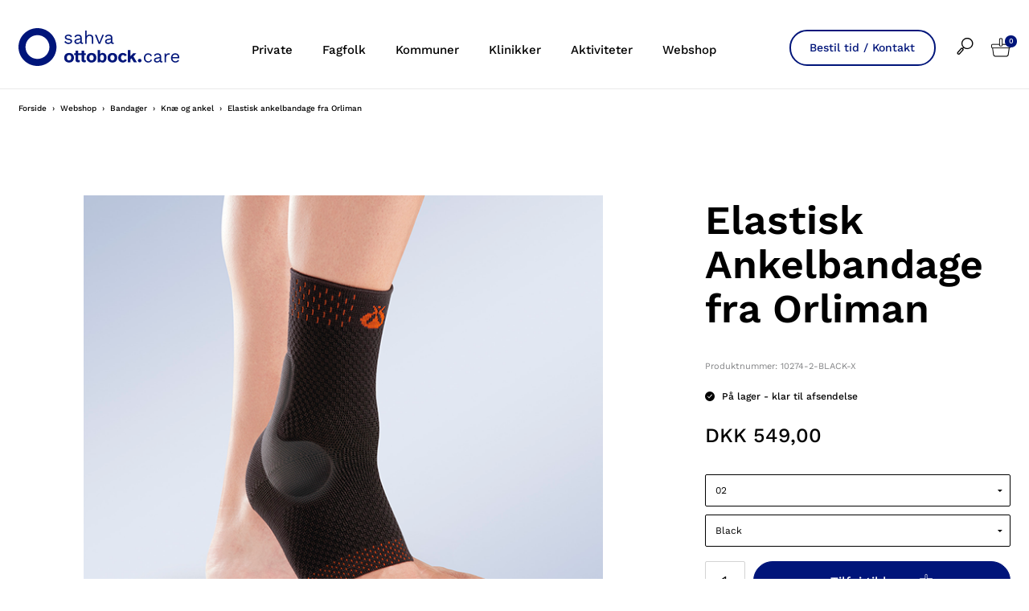

--- FILE ---
content_type: text/css
request_url: https://chat.puzzel.com/Content/Client/css/intelecom-light.css
body_size: 19253
content:
/*! jQuery UI - v1.11.3 - 2015-02-24
* http://jqueryui.com
* Includes: core.css, draggable.css, resizable.css
* Copyright 2015 jQuery Foundation and other contributors; Licensed MIT */
/* 
    This file was automaticly generated on http://jqueryui.com web site.

    We comment all .ui-helper-* classes from this document, because we don't use 'helper':'clone' option and we don't need this classes.
    Also we add  a prefix .intelecomchat  before draggable and resizable classes.
    
    Keep in mind that some customers may override some of them. 

.ui-helper-hidden {
    display: none;
}

.ui-helper-hidden-accessible {
    border: 0;
    clip: rect(0 0 0 0);
    height: 1px;
    margin: -1px;
    overflow: hidden;
    padding: 0;
    position: absolute;
    width: 1px;
}

.ui-helper-reset {
    margin: 0;
    padding: 0;
    border: 0;
    outline: 0;
    line-height: 1.3;
    text-decoration: none;
    font-size: 100%;
    list-style: none;
}

.ui-helper-clearfix:before, .ui-helper-clearfix:after {
    content: "";
    display: table;
    border-collapse: collapse;
}

.ui-helper-clearfix:after {
    clear: both;
}

.ui-helper-clearfix {
    min-height: 0;
}

.ui-helper-zfix {
    width: 100%;
    height: 100%;
    top: 0;
    left: 0;
    position: absolute;
    opacity: 0;
    filter: Alpha(Opacity=0);
}

*/
@import url(https://fonts.googleapis.com/css?family=Open+Sans:300italic,400italic,400,300,600,700);
.ui-front {
  z-index: 100; }

.ui-state-disabled {
  cursor: default !important; }

.ui-icon {
  display: block;
  text-indent: -99999px;
  overflow: hidden;
  background-repeat: no-repeat; }

.ui-widget-overlay {
  position: fixed;
  top: 0;
  left: 0;
  width: 100%;
  height: 100%; }

.ui-draggable-handle {
  -ms-touch-action: none;
  touch-action: none; }

.ui-resizable {
  position: relative; }

.ui-resizable-handle {
  position: absolute;
  font-size: 0.1px;
  display: block;
  -ms-touch-action: none;
  touch-action: none; }

.ui-resizable-disabled .ui-resizable-handle, .ui-resizable-autohide .ui-resizable-handle {
  display: none; }

.ui-resizable-n {
  cursor: n-resize;
  height: 7px;
  width: 100%;
  top: -5px;
  left: 0; }

.ui-resizable-s {
  cursor: s-resize;
  height: 7px;
  width: 100%;
  bottom: -5px;
  left: 0; }

.ui-resizable-e {
  cursor: e-resize;
  width: 7px;
  right: -5px;
  top: 0;
  height: 100%; }

.ui-resizable-w {
  cursor: w-resize;
  width: 7px;
  left: -5px;
  top: 0;
  height: 100%; }

.ui-resizable-se {
  cursor: se-resize;
  width: 12px;
  height: 12px;
  right: 1px;
  bottom: 1px; }

.ui-resizable-sw {
  cursor: sw-resize;
  width: 9px;
  height: 9px;
  left: -5px;
  bottom: -5px; }

.ui-resizable-nw {
  cursor: nw-resize;
  width: 9px;
  height: 9px;
  left: -5px;
  top: -5px; }

.ui-resizable-ne {
  cursor: ne-resize;
  width: 9px;
  height: 9px;
  right: -5px;
  top: -5px; }

[class^="intelecomchaticon-"], [class*=" intelecomchaticon-"] {
  font-family: 'Flaticon';
  font-style: normal;
  font-weight: normal;
  speak: none;
  cursor: pointer;
  display: inline-block;
  text-decoration: inherit;
  width: 1.3em;
  margin-right: .2em;
  text-align: center;
  font-variant: normal;
  text-transform: none;
  line-height: 44px;
  margin-left: .2em;
  font-size: 16px;
  background-repeat: no-repeat;
  background-color: transparent;
  border: 0; }

.intelecomchaticon-cancel {
  content: '';
  height: 17px;
  width: 17px;
  background-image: url([data-uri]); }

.intelecomchaticon-minus {
  content: '';
  width: 17px;
  height: 17px;
  background-image: url([data-uri]);
  background-position: 0 100%; }

.intelecomchaticon-volume-up {
  content: '';
  width: 21px;
  height: 18px;
  background-image: url([data-uri]); }

.intelecomchaticon-volume-off {
  content: '';
  width: 21px;
  height: 18px;
  background-image: url([data-uri]); }

.intelecomchaticon-fontsize {
  content: '';
  width: 31px;
  height: 18px;
  background-image: url([data-uri]); }

.intelecomchaticon-fontsize-m {
  -webkit-transform: scaleX(-1);
  transform: scaleX(-1);
  content: '';
  width: 31px;
  height: 18px;
  background-image: url([data-uri]); }

.intelecomchaticon-right {
  content: '';
  width: 22px;
  height: 22px;
  position: relative;
  margin-top: 8px;
  background-image: url([data-uri]); }

.intelecomchaticon-star {
  content: '';
  width: 19px;
  height: 19px;
  background-image: url([data-uri]); }
  .intelecomchaticon-star.active, .intelecomchaticon-star:hover {
    background-position: 0 100%; }

.intelecomchaticon-thumbs-down, .intelecomchaticon-thumbs-down-solid, .intelecomchaticon-thumbs-up, .intelecomchaticon-thumbs-up-solid {
  content: '';
  width: 15px;
  height: 15px;
  opacity: 0.6;
  border-radius: 0 !important; }

.intelecomchaticon-thumbs-up {
  background-image: url([data-uri]); }

.intelecomchaticon-thumbs-up-solid {
  background-image: url([data-uri]); }

.intelecomchaticon-thumbs-down {
  background-image: url([data-uri]); }

.intelecomchaticon-thumbs-down-solid {
  background-image: url([data-uri]); }

@font-face {
  font-family: 'intelecom-icons';
  src: url("../font/intelecom-icons.eot?98960095");
  src: url("../font/intelecom-icons.eot?98960095#iefix") format("embedded-opentype"), url("../font/intelecom-icons.woff?98960095") format("woff"), url("../font/intelecom-icons.ttf?98960095") format("truetype"), url("../font/intelecom-icons.svg?98960095#intelecom-icons") format("svg");
  font-weight: normal;
  font-style: normal; }
[class^="intelecom_icon-"]:before, [class*=" intelecom_icon-"]:before {
  font-family: "intelecom-icons";
  font-style: normal;
  font-weight: normal;
  speak: none;
  display: inline-block;
  text-decoration: inherit;
  width: 1em;
  margin-right: .2em;
  text-align: center;
  /* opacity: .8; */
  /* For safety - reset parent styles, that can break glyph codes*/
  font-variant: normal;
  text-transform: none;
  /* fix buttons height, for twitter bootstrap */
  line-height: 1em;
  /* Animation center compensation - margins should be symmetric */
  /* remove if not needed */
  margin-left: .2em;
  /* you can be more comfortable with increased icons size */
  /* font-size: 120%; */
  /* Font smoothing. That was taken from TWBS */
  -webkit-font-smoothing: antialiased;
  -moz-osx-font-smoothing: grayscale;
  /* Uncomment for 3D effect */
  /* text-shadow: 1px 1px 1px rgba(127, 127, 127, 0.3); */ }

.intelecom_icon-star-empty:before {
  content: '\e802'; }

.intelecom_icon-star:before {
  content: '\e801'; }

.intelecom_icon-ok:before {
  content: '\e800'; }

.intelecom_icon-star, .intelecom_icon-star-empty, .intelecom_icon-ok {
  list-style-type: none;
  display: inline-block;
  width: 19px;
  height: 19px;
  margin: 0 2.5px;
  color: #de2c67;
    /*background-image: url([data-uri]);
    &._active, &:hover {
        background-position: 0 100%;

    }*/
  font-size: 1.3em; }

.intelecomchatheader:after, .intelecomdialog__question:after, .intelecomdialog__answer:after {
  content: "";
  display: table;
  clear: both; }

.intelecomchatheader, .intelecomchatheader__settings-cont, .intelecomchatoverlay__footer, .intelecomcaptcha, .intelecomchat__input, .intelecomdialog, .intelecomdialog__question-text, .intelecomdialog__answer-text, .intelecomfooter, .intelecomtext {
  -webkit-box-sizing: border-box;
  -moz-box-sizing: border-box;
  box-sizing: border-box; }

.intelecomchatinner button {
  font-size: 0.8125em;
  font-family: "Open Sans", sans-serif;
  font-weight: 600;
  letter-spacing: 0.37px;
  text-transform: uppercase;
  border-radius: 3px; }
.intelecomchatinner input, .intelecomchatinner select, .intelecomchatinner textarea {
  font-size: 0.8125em;
  font-family: "Open Sans", sans-serif;
  background: #fff;
  border: 1px solid rgba(0, 0, 0, 0.45);
  box-shadow: inset 0px 1px 0px 0px rgba(0, 0, 0, 0.06);
  border-radius: 3px; }
.intelecomchatinner input[type="radio"] {
  box-shadow: none; }
.intelecomchatinner label {
  font-family: "Open Sans", sans-serif; }

.intelecomchat {
  position: absolute; }

.intelecomchatdialog {
  position: fixed;
  left: 50%;
  top: 40px;
  width: 300px;
  height: 500px;
  overflow: hidden;
  color: rgba(0, 0, 0, 0.75);
  border: 2px solid #fff;
  background: #e6e6e6;
  border-radius: 0;
  z-index: 999999;
  -moz-user-select: none;
  -webkit-user-select: none;
  -ms-user-select: none;
  user-select: none; }

.intelecomchatdialog .ui-resizable-handle {
  z-index: 1000019 !important; }

@media (max-height: 500px) {
  .intelecomchatoverlay__footer {
    display: none !important; }

  .intelecomcaptcha {
    overflow: auto; } }
.intelecomismobile {
  width: auto !important;
  height: auto !important;
  min-height: 50px !important;
  position: fixed !important;
  top: 0 !important;
  left: 0 !important;
  right: 0 !important;
  bottom: 0 !important; }
  .intelecomismobile .intelecomchatoverlay__footer {
    display: none !important; }
  .intelecomismobile .intelecomchatoverlay {
    overflow-y: scrolloverflow-y !important; }

.intelecomchatinner {
  position: relative;
  width: 100%;
  height: 456px;
  /*old browsers*/
  height: calc(100% - 44px); }
  .intelecomchatinner.lte-ie9 {
    height: 100%; }

.intelecomchatheader {
  background: #de2c67;
  padding: 0 5px;
  height: 44px;
  color: #fff;
  font: 300 20px/44px "Open Sans", sans-serif; }

.ui-draggable .intelecomchatheader {
  cursor: move; }

.intelecomchatheader i {
  cursor: pointer; }

.intelecomchatheader__settings {
  position: relative;
  float: left; }

.intelecomchatheader__settings-cont {
  cursor: default;
  display: none;
  position: absolute;
  width: 60px;
  height: 50px;
  z-index: 1000009;
  background: #fff;
  color: rgba(0, 0, 0, 0.75);
  padding: 5px; }
  .intelecomchatheader__settings-cont:before {
    content: '';
    position: absolute;
    top: -5px;
    left: 6px;
    width: 0;
    height: 0;
    border-style: solid;
    border-width: 0 4px 5px 4px;
    border-color: transparent transparent #fff transparent; }

.intelecomchatheader__settings-row {
  border-top: 1px solid #e9ebed;
  margin-bottom: 5px; }
  .intelecomchatheader__settings-row:first-child {
    border-top: 0; }

.intelecomchatheader__actions {
  float: right; }

.intelecomchatoverlay {
  font-size: inherit;
  position: absolute;
  width: 100%;
  height: 100%;
  z-index: 1000019;
  background: #f2f2f2; }

.intelecomcaptchaform {
  padding: 20px; }

.intelecomcaptchaform .intelecomchat__button {
  margin-top: 25px; }

.intelecomenterform {
  padding: 20px; }

.intelecomleaveform {
  padding: 20px; }

.intelecomleaveform .intelecomchat__button {
  margin-top: 25px; }

.intelecomchatoverlay__footer {
  font-family: "Open Sans", sans-serif;
  padding: 20px 0;
  position: absolute;
  bottom: 0;
  width: 100%;
  color: #404040;
  text-align: center;
  border-top: 1px solid #cecece;
  background: #f2f2f2;
  opacity: 0.6; }
  .intelecomchatoverlay__footer .intelecomchatoverlay__footer_logo {
    color: #404040;
    position: relative; }
    .intelecomchatoverlay__footer .intelecomchatoverlay__footer_logo:after {
      content: '';
      width: 50px;
      height: 15px;
      position: absolute;
      right: -54px;
      top: 3px;
      background-image: url("[data-uri]");
      background-size: 50px 15px; }

.intelecomchatoverlay__footer_logo {
  font-size: 13px;
  margin-left: -60px; }

.intelecomcaptcha {
  position: absolute;
  top: 0;
  left: 0;
  right: 0;
  width: 100%;
  bottom: 0;
  background: #f2f2f2;
  color: #404040;
  font: 1em "Open Sans", sans-serif;
  padding: 10px;
  -webkit-backface-visibility: hidden;
  backface-visibility: hidden; }

.intelecomcaptcha__title {
  text-align: center;
  font-weight: 700;
  margin: 0 0 5px; }

.intelecomcaptcha__label {
  font-weight: 400;
  margin: 0 0 5px;
  font-size: 0.8125em;
  display: block;
  text-align: center; }
  .intelecomcaptcha__label span {
    font-weight: 700;
    color: #F15A40; }

.intelecomchat__input {
  color: #4e5f6f;
  width: 100%;
  padding: 6px 8px; }
  .lte-ie9 .intelecomchat__input {
    width: 100%; }
  .intelecomchat__input.intelecomchat__input_margin_b {
    margin-bottom: 10px; }

.intelecomchat__button {
  border: none;
  background: #de2c67;
  width: 60%;
  margin: auto;
  display: block;
  color: #fff;
  padding: 10px 0;
  cursor: pointer;
  border-radius: 3px; }
  .intelecomchat__button.start_chat {
    margin-top: 25px; }

.intelecomMsgPnlTable {
  display: table;
  min-height: 100%;
  width: 100%; }

.intelecomMsgPnlRow {
  display: table-row; }

.intelecomMsgPnlCell {
  display: table-cell; }

.intelecomStartTextFromBottom {
  vertical-align: bottom; }

.intelecomMsgPnl {
  -moz-user-select: text;
  -webkit-user-select: text;
  -ms-user-select: text;
  user-select: text;
  overflow: auto;
  padding: 5px; }

.intelecomdialog {
  width: 100%;
  display: inline-block;
  overflow: auto;
  font: 0.8125em "Open Sans", sans-serif;
  height: 346px;
  height: calc(100% - 70px - 40px);
  margin-top: 40px; }
  .lte-ie9 .intelecomdialog {
    height: 100%;
    margin-bottom: -70px;
    padding-bottom: 70px; }

.intelecomdialog__typing {
  margin: 5px 0;
  text-align: center;
  height: 20px; }

.intelecomdialog__question {
  text-align: right; }

.intelecomdialog__question-text {
  text-align: left;
  word-wrap: break-word;
  word-break: break-word;
  margin-bottom: 10px;
  margin-right: 10px;
  padding: 5px 15px;
  display: inline-block;
  max-width: 80%;
  border-radius: 5px;
  background: #f2f2f2;
  position: relative;
  z-index: 2;
  -webkit-box-shadow: 0 1px 2px 0 rgba(50, 50, 50, 0.5);
  -moz-box-shadow: 0 1px 2px 0 rgba(50, 50, 50, 0.5);
  box-shadow: 0 1px 2px 0 rgba(50, 50, 50, 0.5); }

.intelecomdialog__question-arrow-shadow {
  content: '';
  position: absolute;
  right: -4px;
  top: 50%;
  margin-top: -4px;
  width: 8px;
  height: 8px;
  background: #f2f2f2;
  -moz-transform: matrix(0.866, -0.5, 0.866, 0.5, 0, 0);
  -webkit-transform: matrix(0.866, -0.5, 0.866, 0.5, 0, 0);
  -o-transform: matrix(0.866, -0.5, 0.866, 0.5, 0, 0);
  -ms-transform: matrix(0.866, -0.5, 0.866, 0.5, 0, 0);
  transform: matrix(0.866, -0.5, 0.866, 0.5, 0, 0);
  -webkit-box-shadow: 0px 2px 2px 0 rgba(50, 50, 50, 0.5);
  -moz-box-shadow: 0px 2px 2px 0 rgba(50, 50, 50, 0.5);
  box-shadow: 0px 2px 2px 0 rgba(50, 50, 50, 0.5); }

.intelecomdialog__question-arrow {
  content: '';
  position: absolute;
  right: -5px;
  top: 50%;
  margin-top: -6px;
  width: 12px;
  height: 12px;
  background: #f2f2f2;
  -moz-transform: matrix(0.866, -0.5, 0.866, 0.5, 0, 0);
  -webkit-transform: matrix(0.866, -0.5, 0.866, 0.5, 0, 0);
  -o-transform: matrix(0.866, -0.5, 0.866, 0.5, 0, 0);
  -ms-transform: matrix(0.866, -0.5, 0.866, 0.5, 0, 0);
  transform: matrix(0.866, -0.5, 0.866, 0.5, 0, 0); }

.intelecomdialog__question-time {
  display: inline-block;
  margin-right: 10px;
  vertical-align: top;
  color: #808080;
  font-size: 10px;
  font-style: italic; }

.intelecomdialog__answer {
  margin-bottom: 10px;
  text-align: left; }

html .intelecomdialog__answer-text small {
  font-style: italic; }

.intelecomdialog__answer-text {
  word-wrap: break-word;
  word-break: break-word;
  margin-left: 10px;
  background: #fff;
  display: inline-block;
  max-width: 80%;
  padding: 5px 15px;
  border-radius: 5px;
  position: relative;
  -webkit-box-shadow: 0 1px 2px 0 rgba(50, 50, 50, 0.5);
  -moz-box-shadow: 0 1px 2px 0 rgba(50, 50, 50, 0.5);
  box-shadow: 0 1px 2px 0 rgba(50, 50, 50, 0.5); }

.intelecomdialog__answer-text a.attachment::before {
  content: " ";
  white-space: pre;
  background-size: 100% 100%;
  margin-right: 0.5em;
  background-image: url('data:image/svg+xml;utf8,<svg aria-hidden="true" focusable="false" data-prefix="fal" data-icon="paperclip" class="svg-inline--fa fa-paperclip fa-w-16" role="img" xmlns="http://www.w3.org/2000/svg" viewBox="0 0 512 512"><path fill="currentColor" d="M149.106 512c-33.076 0-66.153-12.59-91.333-37.771-50.364-50.361-50.364-132.305-.002-182.665L319.842 29.498c39.331-39.331 103.328-39.331 142.66 0 39.331 39.332 39.331 103.327 0 142.657l-222.63 222.626c-28.297 28.301-74.347 28.303-102.65 0-28.3-28.301-28.3-74.349 0-102.649l170.301-170.298c4.686-4.686 12.284-4.686 16.97 0l5.661 5.661c4.686 4.686 4.686 12.284 0 16.971l-170.3 170.297c-15.821 15.821-15.821 41.563.001 57.385 15.821 15.82 41.564 15.82 57.385 0l222.63-222.626c26.851-26.851 26.851-70.541 0-97.394-26.855-26.851-70.544-26.849-97.395 0L80.404 314.196c-37.882 37.882-37.882 99.519 0 137.401 37.884 37.881 99.523 37.882 137.404.001l217.743-217.739c4.686-4.686 12.284-4.686 16.97 0l5.661 5.661c4.686 4.686 4.686 12.284 0 16.971L240.44 474.229C215.26 499.41 182.183 512 149.106 512z"></path></svg>');
  display: inline-block;
  width: 1em; }

.intelecomdialog__answer-arrow-shadow {
  content: '';
  position: absolute;
  left: -4px;
  top: 50%;
  margin-top: -4px;
  width: 8px;
  height: 8px;
  background: #fff;
  -moz-transform: matrix(0.866, -0.5, 0.866, 0.5, 0, 0);
  -webkit-transform: matrix(0.866, -0.5, 0.866, 0.5, 0, 0);
  -o-transform: matrix(0.866, -0.5, 0.866, 0.5, 0, 0);
  -ms-transform: matrix(0.866, -0.5, 0.866, 0.5, 0, 0);
  transform: matrix(0.866, -0.5, 0.866, 0.5, 0, 0);
  -webkit-box-shadow: -2px 0px 2px 0 rgba(50, 50, 50, 0.5);
  -moz-box-shadow: -2px 0px 2px 0 rgba(50, 50, 50, 0.5);
  box-shadow: -2px 0px 2px 0 rgba(50, 50, 50, 0.5); }

.intelecomdialog__answer-arrow {
  content: '';
  position: absolute;
  left: -5px;
  top: 50%;
  margin-top: -6px;
  width: 12px;
  height: 12px;
  background: #fff;
  -moz-transform: matrix(0.866, -0.5, 0.866, 0.5, 0, 0);
  -webkit-transform: matrix(0.866, -0.5, 0.866, 0.5, 0, 0);
  -o-transform: matrix(0.866, -0.5, 0.866, 0.5, 0, 0);
  -ms-transform: matrix(0.866, -0.5, 0.866, 0.5, 0, 0);
  transform: matrix(0.866, -0.5, 0.866, 0.5, 0, 0); }

.intelecomdialog__answer-time {
  display: inline-block;
  margin-left: 10px;
  vertical-align: top;
  color: #808080;
  font-size: 10px;
  font-style: italic; }

.intelecomthumbs {
  position: absolute;
  bottom: -27px;
  right: 0; }

.intelecomthumbs-parent {
  margin-bottom: 30px !important; }

.intelecomfooter {
  display: flex;
  font-size: inherit;
  min-height: 70px;
  position: absolute;
  bottom: 0;
  width: 100%;
  padding: 15px 10px 15px 15px;
  z-index: 999999;
  background: #f2f2f2;
  border-top: 1px solid #cecece; }
  .lte-ie9 .intelecomfooter {
    bottom: 44px; }

.intelecomfooter textarea.intelecomtext {
  font-size: 0.8125em; }

.intelecom__maxchars {
  position: absolute;
  bottom: 13px;
  right: 15px;
  font-size: 10px;
  font-family: "Open Sans", sans-serif; }

.intelecom__maxchars_reached {
  color: #de2c67; }

.intelecomtext {
  color: rgba(0, 0, 0, 0.75);
  display: inline-block;
  vertical-align: top;
  width: calc(100% - 38px);
  padding: 10px;
  min-height: 40px;
  min-width: 200px;
  resize: none;
  border: 1px solid #cecece;
  background: #fff;
  -webkit-box-shadow: inset 0px 0px 1px 0px rgba(50, 50, 50, 0.5);
  -moz-box-shadow: inset 0px 0px 1px 0px rgba(50, 50, 50, 0.5);
  box-shadow: inset 0px 0px 1px 0px rgba(50, 50, 50, 0.5); }

.intelecomtext:disabled {
  background: #f2f2f2; }

.intelecomsubmit {
  cursor: pointer;
  display: inline-block;
  vertical-align: top;
  width: 22px;
  padding: 0;
  margin-left: 9px;
  border: none;
  color: #484848;
  font-size: 24px; }

.intelecomcopy a {
  color: rgba(0, 0, 0, 0.75);
  text-decoration: none;
  font: 10px/11px "Open Sans", sans-serif; }

.dynDiv_resizeDiv_br {
  cursor: nw-resize;
  width: 16px;
  height: 16px;
  position: absolute;
  z-index: 999;
  bottom: -1px;
  right: -1px; }

.intelecomchatstarter {
  position: fixed;
  cursor: pointer;
  text-indent: -9999px;
  width: 35px;
  height: 35px;
  padding: 10px;
  border: 5px solid #de2c67;
  -webkit-border-radius: 50%;
  -moz-border-radius: 50%;
  border-radius: 50%;
  background: #fff url([data-uri]) 50% 50% no-repeat;
  -moz-user-select: none;
  -webkit-user-select: none;
  -ms-user-select: none;
  user-select: none; }

.intelecomStarterLeft {
  left: -10px; }

.intelecomStarterCenter {
  left: 50%;
  margin-left: -32px;
  /* starter (width+margin+border)/2 = 32.5 */ }

.intelecomStarterRight {
  right: -10px; }

.intelecomStarterTop {
  top: 0;
  margin-top: -10px; }

.intelecomStarterMiddle {
  top: 50%;
  margin-top: -32px;
  /* starter (width+margin+border)/2 = 32.5 */ }

.intelecomStarterBottom {
  bottom: 0;
  margin-bottom: -10px; }

.intelecomenterform__form label {
  text-align: left;
  margin: 10px 0 5px;
  display: block;
  font-size: 0.8125em;
  font-weight: 600; }

.msg_intro {
  box-sizing: border-box;
  word-wrap: break-word;
  background: #fff;
  border: none;
  border-radius: 5px;
  padding: 10px;
  margin-bottom: 20px;
  overflow: hidden; }
  .msg_intro h1 {
    font-size: 1.4em; }

.msg_intro_variables {
  display: table;
  margin-top: 10px; }
  .msg_intro_variables div {
    display: table-row; }
    .msg_intro_variables div span {
      display: table-cell;
      padding-right: 10px; }
    .msg_intro_variables div span:last-child {
      word-break: break-word; }

.intelecomchat__info {
  font: 12px "Open Sans", sans-serif;
  position: absolute;
  top: 0;
  left: 0;
  width: 100%;
  color: #606060;
  background: #f2f2f2;
  border-bottom: 1px solid #cecece;
  height: 17px;
  padding: 11px 0 11px 0;
  -moz-user-select: none;
  -webkit-user-select: none;
  -ms-user-select: none;
  user-select: none; }

.intelecomchat__infostate {
  color: #f2f2f2;
  background: #606060;
  border-radius: 10px;
  padding: 1px 10px 1px 10px;
  margin-right: 10px;
  margin-left: 10px;
  font-weight: bold; }

.intelecomchat__infostatelamp {
  background: #606060;
  border-radius: 10px;
  width: 10px;
  height: 10px;
  display: inline-block;
  margin-left: -5px;
  margin-right: 5px; }

.intelecomchat_infostatelamp_queue {
  background: #FFFF66;
  background-image: -moz-radial-gradient(2px 2px 45deg, circle cover, #FFFF66 0%, #FFAE00 100%, red 95%);
  background-image: -webkit-radial-gradient(2px 2px, circle cover, #FFFF66, #FFAE00);
  background-image: -ms-radial-gradient(2px 2px, circle cover, #FFFF66, #FFAE00);
  background-image: radial-gradient(2px 2px 45deg, circle cover, #FFFF66 0%, #FFAE00 100%, red 95%); }

.intelecomchat_infostatelamp_connected {
  background: #00fe00;
  background-image: -moz-radial-gradient(2px 2px 45deg, circle cover, #00fe00 0%, #42a642 100%);
  background-image: -webkit-radial-gradient(2px 2px, circle cover, #00fe00, #42a642);
  background-image: -ms-radial-gradient(2px 2px, circle cover, #00fe00, #42a642);
  background-image: radial-gradient(2px 2px 45deg, circle cover, #00fe00 0%, #42a642 100%); }

.intelecomchat_infostatelamp_disconnected {
  background: #fec0b5;
  background-image: -moz-radial-gradient(2px 2px 45deg, circle cover, #fec0b5 0%, #fe2600 100%);
  background-image: -webkit-radial-gradient(2px 2px, circle cover, #fec0b5, #fe2600);
  background-image: -ms-radial-gradient(2px 2px, circle cover, #fec0b5, #fe2600);
  background-image: radial-gradient(2px 2px 45deg, circle cover, #fec0b5 0%, #fe2600 100%); }

.intelecomchat__infomessage {
  font-style: italic; }

/*spinner*/
@-moz-keyframes spin {
  to {
    -moz-transform: rotate(1turn);
    -ms-transform: rotate(1turn);
    -o-transform: rotate(1turn);
    -webkit-transform: rotate(1turn);
    transform: rotate(1turn); } }
@-webkit-keyframes spin {
  to {
    -moz-transform: rotate(1turn);
    -ms-transform: rotate(1turn);
    -o-transform: rotate(1turn);
    -webkit-transform: rotate(1turn);
    transform: rotate(1turn); } }
@keyframes spin {
  to {
    -moz-transform: rotate(1turn);
    -ms-transform: rotate(1turn);
    -o-transform: rotate(1turn);
    -webkit-transform: rotate(1turn);
    transform: rotate(1turn); } }
.intelecomprogress {
  /*bottom: 50%;*/
  /*position: absolute;*/
  display: inline-block;
  width: 5em;
  height: 5em;
  margin: 7em 7em;
  font-size: 12px;
  text-indent: 999em;
  overflow: hidden;
  -moz-animation: spin 1s infinite steps(8);
  -o-animation: spin 1s infinite steps(8);
  -webkit-animation: spin 1s infinite steps(8);
  animation: spin 1s infinite steps(8); }

.small.intelecomprogress {
  font-size: 6px; }

.large.intelecomprogress {
  font-size: 24px; }

.intelecomprogress:before,
.intelecomprogress:after,
.intelecomprogress > div:before,
.intelecomprogress > div:after {
  content: '';
  position: absolute;
  top: 0;
  left: 2.25em;
  /* (container width - part width)/2  */
  width: .5em;
  height: 1.5em;
  border-radius: .2em;
  background: #eee;
  box-shadow: 0 3.5em #eee;
  /* container height - part height */
  -moz-transform-origin: 50% 2.5em;
  -ms-transform-origin: 50% 2.5em;
  -o-transform-origin: 50% 2.5em;
  -webkit-transform-origin: 50% 2.5em;
  transform-origin: 50% 2.5em;
  /* container height / 2 */ }

.intelecomprogress:before {
  background: #555; }

.intelecomprogress:after {
  -moz-transform: rotate(-45deg);
  -ms-transform: rotate(-45deg);
  -o-transform: rotate(-45deg);
  -webkit-transform: rotate(-45deg);
  transform: rotate(-45deg);
  background: #777; }

.intelecomprogress > div:before {
  -moz-transform: rotate(-90deg);
  -ms-transform: rotate(-90deg);
  -o-transform: rotate(-90deg);
  -webkit-transform: rotate(-90deg);
  transform: rotate(-90deg);
  background: #999; }

.intelecomprogress > div:after {
  -moz-transform: rotate(-135deg);
  -ms-transform: rotate(-135deg);
  -o-transform: rotate(-135deg);
  -webkit-transform: rotate(-135deg);
  transform: rotate(-135deg);
  background: #bbb; }

body {
  min-height: 600px; }

html {
  min-height: 100%; }

/* survey */
.intelecomsurveyform {
  padding: 20px; }

.intelecomsurveyform__form {
  margin-top: 30px; }

.intelecomsurvey {
  text-align: center;
  margin-bottom: 25px;
  margin-top: 15px; }

.intelecomsurvey__list {
  text-align: center;
  padding: 0; }

.intelecomsurvey__radio {
  display: inline-block;
  margin: 0;
  font-size: 0.85em; }

.intelecomsurvey__radio input {
  box-shadow: none; }

.intelecomsurveyform .intelecomchat__button {
  margin-top: 25px; }

.intelecomsurveyform textarea {
  max-height: 8em; }

.intelecomoption {
  word-wrap: break-word;
  background: #fff;
  border: 3px solid #fff;
  border-radius: 5px;
  padding: 5px;
  position: relative;
  margin-bottom: 10px; }
  .intelecomoption form h1 {
    margin-top: 0;
    font-size: 1.1em;
    font-weight: bold;
    font-style: italic;
    text-align: left; }
  .intelecomoption form ul {
    display: block;
    list-style: none;
    padding: 0px;
    margin: 0; }
  .intelecomoption form .liSelected {
    background: #3e853f;
    border-color: #3e853f; }
  .intelecomoption form .liSelected span {
    color: #fff; }
  .intelecomoption form .liSelected .radio {
    border-color: #67c63b;
    background-color: #67c63b;
    color: #fff; }
    .intelecomoption form .liSelected .radio .intelecom_icon-ok {
      color: #fff;
      font-size: 1em;
      margin: 0; }
  .intelecomoption form button {
    background: #edf7e9;
    border: 1px solid #b5ccaa;
    border-radius: 5px;
    margin-bottom: 5px;
    vertical-align: middle;
    padding: 10px 0 10px 0;
    display: inline-block;
    width: 100%;
    overflow: hidden;
    text-align: left;
    font-size: 1em;
    text-transform: none;
    font-weight: 500;
    color: #2f312e; }
  .intelecomoption form .radioCol {
    display: inline-block; }
  .intelecomoption form .radio {
    height: 21px;
    width: 22px;
    background-color: #fff;
    border-radius: 50%;
    display: inline-block;
    border: 1px solid #b5ccaa;
    color: #333;
    text-align: center;
    margin-left: 8px;
    margin-right: 5px;
    padding-top: 1px;
    font-weight: 600; }
  .intelecomoption form span {
    width: 80%;
    display: inline-block;
    vertical-align: middle;
    word-break: break-word;
    margin-left: 5px; }
  .intelecomoption form .intelecomoption__footer {
    margin: 5px 0 5px 0; }
    .intelecomoption form .intelecomoption__footer .intelecomoption__confirmed {
      font-size: 1.1em;
      font-weight: bold;
      text-align: center;
      font-style: italic; }
      .intelecomoption form .intelecomoption__footer .intelecomoption__confirmed span {
        width: 70%;
        margin-left: 15px;
        vertical-align: top; }
      .intelecomoption form .intelecomoption__footer .intelecomoption__confirmed a {
        color: #5872f0;
        font-weight: normal;
        text-decoration: none;
        cursor: pointer;
        font-size: 0.9em;
        float: right;
        font-style: normal;
        vertical-align: top; }

.intelecomcommand {
  word-wrap: break-word;
  background: #fff9e0;
  border: 3px solid #fff;
  border-radius: 5px;
  padding: 15px;
  margin-bottom: 10px;
  overflow: hidden; }
  .intelecomcommand h1 {
    margin-top: 0;
    font-size: 1em;
    font-weight: bold;
    font-style: italic;
    text-align: center; }
  .intelecomcommand .intelecomcommand__footer {
    margin-top: 15px; }
    .intelecomcommand .intelecomcommand__footer .intelecom_button:disabled {
      opacity: 0.35; }
    .intelecomcommand .intelecomcommand__footer .intelecom_icon-ok {
      margin-right: 10px; }
    .intelecomcommand .intelecomcommand__footer .intelecomcommand__buttonPressed {
      text-align: center; }

.sr-only {
  position: absolute;
  width: 1px;
  height: 1px;
  padding: 0;
  margin: -1px;
  overflow: hidden;
  clip: rect(0, 0, 0, 0);
  border: 0; }

.intelecom_ingress {
  margin-bottom: 15px;
  text-align: left; }

.intelecom_checkbox {
  float: left;
  margin-right: 10px; }

.intelecomtemplate-generic-card {
  padding: 15px; }
  .intelecomtemplate-generic-card h1 {
    margin-top: 0;
    font-size: 1em;
    font-weight: bold;
    font-style: italic;
    text-align: left; }

/*# sourceMappingURL=intelecom-light.css.map */


--- FILE ---
content_type: text/css; charset=utf-8
request_url: https://www.sahva.dk/bundles/deferred.css?v=JS9CbuQ992jCBj4kZXXcHyqQyH1VRjmoM38wGMH8H3U1
body_size: 14189
content:
@charset "UTF-8";.case-thumbnails:before,.case-thumbnails:after{content:" ";display:table}.case-thumbnails:after{clear:both}.cookie__content,.download-list__content,.case-downloads,.case-related,.receipt,.receipt__costs__item,.receipt__data__content{margin:0 auto;max-width:103.33333rem;width:100%}.cookie__content:before,.download-list__content:before,.case-downloads:before,.case-related:before,.receipt:before,.receipt__costs__item:before,.receipt__data__content:before,.cookie__content:after,.download-list__content:after,.case-downloads:after,.case-related:after,.receipt:after,.receipt__costs__item:after,.receipt__data__content:after{content:" ";display:table}.cookie__content:after,.download-list__content:after,.case-downloads:after,.case-related:after,.receipt:after,.receipt__costs__item:after,.receipt__data__content:after{clear:both}.cookie__controls{padding-left:1.66667rem;padding-right:1.66667rem;width:16.66667%;float:left}.receipt__costs__caption{padding-left:1.66667rem;padding-right:1.66667rem;width:41.66667%;float:left}.download-item--primary,.case-group-item{padding-left:1.66667rem;padding-right:1.66667rem;width:50%;float:left}.receipt__costs__amount{padding-left:1.66667rem;padding-right:1.66667rem;width:58.33333%;float:left}.cookie__description{padding-left:1.66667rem;padding-right:1.66667rem;width:83.33333%;float:left}.case-related__header,.case-related__list,.receipt__content,.receipt__order,.receipt__costs__discount,.receipt__data,.receipt__specifications,.receipt__billing-address,.receipt__shipping-address{padding-left:1.66667rem;padding-right:1.66667rem;width:100%;float:left}.receipt__message{-ms-word-break:break-word;word-break:break-word}.dialog__navigation__button--back:before,.cart-modal__button--back:before,.dialog-droppoint__navigation .dialog-droppoint__button--back:before,.dialog__navigation__button--forward:after,.cart-modal__button--success:after,.dialog-droppoint__navigation .dialog-droppoint__button--forward:after,.dialog__button--close:before,.reveal-slider .close-reveal-modal:before,.cart-modal__button--close:before,.dialog-droppoint__button--close:before,.dialog-terms__button--close:before,.off-canvas__button--close:before,.cookie__button--close:before,.social__link:before,.faq__item__link:after,.faq__item.active .faq__item__link:after,.expandable__toggler__open:before,.expandable__toggler__close:before,.stores__list-item__phone:before,.stores__list-item__email:before,.stores__list-item__openhours:before,.list__link--wishlist:before,.list--bullets .list__item:before,.sticky-header__cart:before,.goto-top__link:before,.case-links__item:after,.customer-service:before,.navigation--off-canvas .navigation__item--has-children:before{font-family:"icons"!important;font-style:normal!important;font-weight:normal!important;font-variant:normal!important;text-transform:none!important;speak:none;line-height:1;-webkit-font-smoothing:antialiased;-moz-osx-font-smoothing:grayscale;display:inline-block;vertical-align:middle}.dialog__navigation__button--back:before,.cart-modal__button--back:before,.dialog-droppoint__navigation .dialog-droppoint__button--back:before{content:"a"}.dialog__navigation__button--forward:after,.cart-modal__button--success:after,.dialog-droppoint__navigation .dialog-droppoint__button--forward:after,.navigation--off-canvas .navigation__item--has-children:before{content:"b"}.goto-top__link:before{content:"c"}.expandable__toggler__open:before,.expandable__toggler__close:before,.case-links__item:after{content:"d"}.stores__list-item__openhours:before,.sticky-header__cart:before{content:"e"}.list--bullets .list__item:before{content:"f"}.dialog__button--close:before,.reveal-slider .close-reveal-modal:before,.cart-modal__button--close:before,.dialog-droppoint__button--close:before,.dialog-terms__button--close:before,.off-canvas__button--close:before,.cookie__button--close:before{content:"g"}.list__link--wishlist:before{content:"h"}.faq__item.active .faq__item__link:after{content:"l"}.faq__item__link:after{content:"n"}.stores__list-item__phone:before,.customer-service:before{content:"A"}.social__link--email:before,.stores__list-item__email:before{content:"p"}.social__link--facebook:before{content:"q"}.social__link--googleplus:before{content:"r"}.social__link--instagram:before{content:"s"}.social__link--linkedin:before{content:"t"}.social__link--pinterest:before{content:"u"}.social__link--print:before{content:"v"}.social__link--twitter:before{content:"w"}.ajax-loader,.newsletter__button--loader{background:url("/img/ajax-loader.gif") center center no-repeat;color:transparent}button .disabled,button[disabled],.button.disabled,.button[disabled],.dialog__navigation__button--back,.cart-modal__button--back,.dialog-droppoint__navigation .dialog-droppoint__button--back,.dialog__navigation__button--forward,.cart-modal__button--success,.dialog-droppoint__navigation .dialog-droppoint__button--forward,.section__button,.promote__button,.stores__form__button,.list-orders__button,.list-buttons__button,.sticky-header__cart,.download-item__button,.case-links__item,.dialog-droppoint__button--refresh,.dialog-droppoint__button--expand{-webkit-appearance:none;-moz-appearance:none;border-radius:0;border-style:solid;border-width:1px;cursor:pointer;font-family:"Work Sans",Helvetica,Helvetica Neue,Arial,sans-serif;font-weight:normal;line-height:normal;margin:0 0 0;position:relative;text-align:center;text-decoration:none;display:inline-block;padding:.84167rem 1.68333rem .925rem 1.68333rem;font-size:.83333rem;background-color:#fff;border-color:#eaeaea;color:#000;transition:background-color 300ms ease-out;border-radius:25px;font-size:14px;text-decoration:none!important;font-family:"Work Sans Medium",Helvetica,Helvetica Neue,Arial,sans-serif}button .disabled:hover,button[disabled]:hover,.button.disabled:hover,.button[disabled]:hover,.dialog__navigation__button--back:hover,.cart-modal__button--back:hover,.dialog-droppoint__navigation .dialog-droppoint__button--back:hover,.dialog__navigation__button--forward:hover,.cart-modal__button--success:hover,.dialog-droppoint__navigation .dialog-droppoint__button--forward:hover,.section__button:hover,.promote__button:hover,.stores__form__button:hover,.list-orders__button:hover,.list-buttons__button:hover,.sticky-header__cart:hover,.download-item__button:hover,.case-links__item:hover,.dialog-droppoint__button--refresh:hover,.dialog-droppoint__button--expand:hover,button .disabled:focus,button[disabled]:focus,.button.disabled:focus,.button[disabled]:focus,.dialog__navigation__button--back:focus,.cart-modal__button--back:focus,.dialog-droppoint__navigation .dialog-droppoint__button--back:focus,.dialog__navigation__button--forward:focus,.cart-modal__button--success:focus,.dialog-droppoint__navigation .dialog-droppoint__button--forward:focus,.section__button:focus,.promote__button:focus,.stores__form__button:focus,.list-orders__button:focus,.list-buttons__button:focus,.sticky-header__cart:focus,.download-item__button:focus,.case-links__item:focus,.dialog-droppoint__button--refresh:focus,.dialog-droppoint__button--expand:focus{background-color:#f2f2f2}button .disabled:hover,button[disabled]:hover,.button.disabled:hover,.button[disabled]:hover,.dialog__navigation__button--back:hover,.cart-modal__button--back:hover,.dialog-droppoint__navigation .dialog-droppoint__button--back:hover,.dialog__navigation__button--forward:hover,.cart-modal__button--success:hover,.dialog-droppoint__navigation .dialog-droppoint__button--forward:hover,.section__button:hover,.promote__button:hover,.stores__form__button:hover,.list-orders__button:hover,.list-buttons__button:hover,.sticky-header__cart:hover,.download-item__button:hover,.case-links__item:hover,.dialog-droppoint__button--refresh:hover,.dialog-droppoint__button--expand:hover,button .disabled:focus,button[disabled]:focus,.button.disabled:focus,.button[disabled]:focus,.dialog__navigation__button--back:focus,.cart-modal__button--back:focus,.dialog-droppoint__navigation .dialog-droppoint__button--back:focus,.dialog__navigation__button--forward:focus,.cart-modal__button--success:focus,.dialog-droppoint__navigation .dialog-droppoint__button--forward:focus,.section__button:focus,.promote__button:focus,.stores__form__button:focus,.list-orders__button:focus,.list-buttons__button:focus,.sticky-header__cart:focus,.download-item__button:focus,.case-links__item:focus,.dialog-droppoint__button--refresh:focus,.dialog-droppoint__button--expand:focus{color:#000}button .disabled,button[disabled],.button.disabled,.button[disabled],.dialog__navigation__button--back,.cart-modal__button--back,.dialog-droppoint__navigation .dialog-droppoint__button--back,.dialog__navigation__button--forward,.cart-modal__button--success,.dialog-droppoint__navigation .dialog-droppoint__button--forward,.section__button,.promote__button,.stores__form__button,.list-orders__button,.list-buttons__button,.sticky-header__cart,.download-item__button,.case-links__item,.dialog-droppoint__button--refresh,.dialog-droppoint__button--expand,button .disabled:focus,button[disabled]:focus,.button.disabled:focus,.button[disabled]:focus,.dialog__navigation__button--back:focus,.cart-modal__button--back:focus,.dialog-droppoint__navigation .dialog-droppoint__button--back:focus,.dialog__navigation__button--forward:focus,.cart-modal__button--success:focus,.dialog-droppoint__navigation .dialog-droppoint__button--forward:focus,.section__button:focus,.promote__button:focus,.stores__form__button:focus,.list-orders__button:focus,.list-buttons__button:focus,.sticky-header__cart:focus,.download-item__button:focus,.case-links__item:focus,.dialog-droppoint__button--refresh:focus,.dialog-droppoint__button--expand:focus,button .disabled:hover,button[disabled]:hover,.button.disabled:hover,.button[disabled]:hover,.dialog__navigation__button--back:hover,.cart-modal__button--back:hover,.dialog-droppoint__navigation .dialog-droppoint__button--back:hover,.dialog__navigation__button--forward:hover,.cart-modal__button--success:hover,.dialog-droppoint__navigation .dialog-droppoint__button--forward:hover,.section__button:hover,.promote__button:hover,.stores__form__button:hover,.list-orders__button:hover,.list-buttons__button:hover,.sticky-header__cart:hover,.download-item__button:hover,.case-links__item:hover,.dialog-droppoint__button--refresh:hover,.dialog-droppoint__button--expand:hover,button .disabled:active,button[disabled]:active,.button.disabled:active,.button[disabled]:active,.dialog__navigation__button--back:active,.cart-modal__button--back:active,.dialog-droppoint__navigation .dialog-droppoint__button--back:active,.dialog__navigation__button--forward:active,.cart-modal__button--success:active,.dialog-droppoint__navigation .dialog-droppoint__button--forward:active,.section__button:active,.promote__button:active,.stores__form__button:active,.list-orders__button:active,.list-buttons__button:active,.sticky-header__cart:active,.download-item__button:active,.case-links__item:active,.dialog-droppoint__button--refresh:active,.dialog-droppoint__button--expand:active{color:#fff;background-color:#00157a;border-color:#00157a;text-decoration:none}button .disabled:visited,button[disabled]:visited,.button.disabled:visited,.button[disabled]:visited,.dialog__navigation__button--back:visited,.cart-modal__button--back:visited,.dialog-droppoint__navigation .dialog-droppoint__button--back:visited,.dialog__navigation__button--forward:visited,.cart-modal__button--success:visited,.dialog-droppoint__navigation .dialog-droppoint__button--forward:visited,.section__button:visited,.promote__button:visited,.stores__form__button:visited,.list-orders__button:visited,.list-buttons__button:visited,.sticky-header__cart:visited,.download-item__button:visited,.case-links__item:visited,.dialog-droppoint__button--refresh:visited,.dialog-droppoint__button--expand:visited{text-decoration:none}button .disabled:hover,button[disabled]:hover,.button.disabled:hover,.button[disabled]:hover,.dialog__navigation__button--back:hover,.cart-modal__button--back:hover,.dialog-droppoint__navigation .dialog-droppoint__button--back:hover,.dialog__navigation__button--forward:hover,.cart-modal__button--success:hover,.dialog-droppoint__navigation .dialog-droppoint__button--forward:hover,.section__button:hover,.promote__button:hover,.stores__form__button:hover,.list-orders__button:hover,.list-buttons__button:hover,.sticky-header__cart:hover,.download-item__button:hover,.case-links__item:hover,.dialog-droppoint__button--refresh:hover,.dialog-droppoint__button--expand:hover,button .disabled:focus,button[disabled]:focus,.button.disabled:focus,.button[disabled]:focus,.dialog__navigation__button--back:focus,.cart-modal__button--back:focus,.dialog-droppoint__navigation .dialog-droppoint__button--back:focus,.dialog__navigation__button--forward:focus,.cart-modal__button--success:focus,.dialog-droppoint__navigation .dialog-droppoint__button--forward:focus,.section__button:focus,.promote__button:focus,.stores__form__button:focus,.list-orders__button:focus,.list-buttons__button:focus,.sticky-header__cart:focus,.download-item__button:focus,.case-links__item:focus,.dialog-droppoint__button--refresh:focus,.dialog-droppoint__button--expand:focus{-webkit-box-shadow:0 2px 0 rgba(30,30,30,.8);-moz-box-shadow:0 2px 0 rgba(30,30,30,.8);box-shadow:0 2px 0 rgba(30,30,30,.8);transform:translateY(-1px)}button .disabled:active,button[disabled]:active,.button.disabled:active,.button[disabled]:active,.dialog__navigation__button--back:active,.cart-modal__button--back:active,.dialog-droppoint__navigation .dialog-droppoint__button--back:active,.dialog__navigation__button--forward:active,.cart-modal__button--success:active,.dialog-droppoint__navigation .dialog-droppoint__button--forward:active,.section__button:active,.promote__button:active,.stores__form__button:active,.list-orders__button:active,.list-buttons__button:active,.sticky-header__cart:active,.download-item__button:active,.case-links__item:active,.dialog-droppoint__button--refresh:active,.dialog-droppoint__button--expand:active{-webkit-box-shadow:0 1px 0 rgba(30,30,30,.8);-moz-box-shadow:0 1px 0 rgba(30,30,30,.8);box-shadow:0 1px 0 rgba(30,30,30,.8);transform:translateY(0)}button .disabled,button[disabled],.button.disabled,.button[disabled]{opacity:1;cursor:default!important}button .disabled:hover,button .disabled:focus,button .disabled:active,button[disabled]:hover,button[disabled]:focus,button[disabled]:active,.button.disabled:hover,.button.disabled:focus,.button.disabled:active,.button[disabled]:hover,.button[disabled]:focus,.button[disabled]:active{-webkit-box-shadow:none!important;-moz-box-shadow:none!important;box-shadow:none!important;transform:none!important}.dialog__navigation__button--back,.cart-modal__button--back,.dialog-droppoint__navigation .dialog-droppoint__button--back{border:1px solid #eaeaea;background-color:#fff;color:#000}.dialog__navigation__button--back:before,.cart-modal__button--back:before,.dialog-droppoint__navigation .dialog-droppoint__button--back:before{margin-right:5px;vertical-align:-1px}.dialog__navigation__button--back,.cart-modal__button--back,.dialog-droppoint__navigation .dialog-droppoint__button--back,.dialog__navigation__button--back:focus,.cart-modal__button--back:focus,.dialog-droppoint__navigation .dialog-droppoint__button--back:focus,.dialog__navigation__button--back:hover,.cart-modal__button--back:hover,.dialog-droppoint__navigation .dialog-droppoint__button--back:hover,.dialog__navigation__button--back:active,.cart-modal__button--back:active,.dialog-droppoint__navigation .dialog-droppoint__button--back:active{color:#000;border:1px solid #eaeaea;background-color:#fff}.dialog__navigation__button--forward:after,.cart-modal__button--success:after,.dialog-droppoint__navigation .dialog-droppoint__button--forward:after{margin-left:5px;vertical-align:-1px}.dialog__button--close,.reveal-slider .close-reveal-modal,.cart-modal__button--close,.dialog-droppoint__button--close,.dialog-terms__button--close,.off-canvas__button--close{border:1px solid #eaeaea;border-radius:1000px;width:30px;height:30px;line-height:24px;text-align:center;display:block;background-color:#fff}.dialog__button--close:before,.reveal-slider .close-reveal-modal:before,.cart-modal__button--close:before,.dialog-droppoint__button--close:before,.dialog-terms__button--close:before,.off-canvas__button--close:before{font-size:9px}.contact__field,.stores__form__field,.send-wishlist__field,.newsletter__field,.account__field,.login__field,.login-change__field,.login-forgot__field,.dialog-droppoint__field{-webkit-appearance:none;-moz-appearance:none;border-radius:2px;background-color:#fff;border:1px solid #eaeaea;box-shadow:none;color:#000;display:block;font-family:inherit;font-size:11px;height:2.5rem;margin:0 0 1rem 0;padding:.5rem;width:100%}.download-list__checkbox,.dialog-droppoint__list .dialog-droppoint__checkbox{margin:0 0 2px 0;vertical-align:middle}.contact__label,.stores__form__label,.send-wishlist__label,.download-list__label,.account__label,.login__label,.login-change__label,.login-forgot__label,.choise__label,.dialog-droppoint__label,.dialog-droppoint__list .dialog-droppoint__label{cursor:pointer;display:inline-block;font-size:11px;font-weight:normal;line-height:1.5;margin-bottom:3px}.contact__textarea,.send-wishlist__textarea,.account__textarea{-webkit-appearance:none;-moz-appearance:none;border-radius:2px;background-color:#fff;border:1px solid #eaeaea;box-shadow:none;color:#000;display:block;font-family:inherit;font-size:11px;margin:0 0 1rem 0;padding:.5rem;width:100%;max-width:100%}.stores__form__dropdown,.account__dropdown{-webkit-appearance:none!important;-moz-appearance:none!important;background-color:#fff;border-radius:2px;background-image:url([data-uri]);background-position:100% center;background-repeat:no-repeat;border:1px solid #eaeaea;font-family:inherit;font-size:11px;line-height:normal;padding:.5rem;height:2.5rem;margin:0 0 1rem 0;width:100%}.promote--line{padding-bottom:60px;margin-bottom:80px!important;border-bottom:1px solid #eaeaea}.stores__list-item__email,.case-links__title-label{white-space:nowrap;overflow:hidden;-ms-text-overflow:ellipsis;-o-text-overflow:ellipsis;text-overflow:ellipsis}@media print{html,body{height:99%}}@media print{a[href*="/"]:after,a[href*="/"]:visited:after{content:normal}}button:hover,button:focus,button:hover,button:focus{text-decoration:none}::-webkit-input-placeholder{color:#000}:-moz-placeholder{color:#000}::-moz-placeholder{color:#000}:-ms-input-placeholder{color:#000}input[type=number]::-webkit-inner-spin-button,input[type=number]::-webkit-outer-spin-button{-webkit-appearance:none;margin:0}input[type=number]{-moz-appearance:textfield!important}.datepicker{display:none;position:absolute;padding:4px;margin-top:1px;direction:ltr}.datepicker.dropdown-menu{position:absolute;top:100%;left:0;z-index:1000;float:left;display:none;min-width:160px;list-style:none;background-color:#fff;border:1px solid rgba(0,0,0,.2);-webkit-border-radius:5px;-moz-border-radius:5px;border-radius:5px;-webkit-box-shadow:0 5px 10px rgba(0,0,0,.2);-moz-box-shadow:0 5px 10px rgba(0,0,0,.2);box-shadow:0 5px 10px rgba(0,0,0,.2);-webkit-background-clip:padding-box;-moz-background-clip:padding;background-clip:padding-box;color:#333;font-size:13px;line-height:18px}.datepicker.dropdown-menu td,.datepicker.dropdown-menu th{padding:4px 5px}.datepicker table{border:0;margin:0;width:auto}.datepicker table tr td span{display:block;width:23%;height:54px;line-height:54px;float:left;margin:1%;cursor:pointer}.datepicker td,.datepicker th{text-align:center;width:20px;height:20px;border:0;font-size:12px;padding:4px 8px;cursor:pointer}.datepicker td{background:#fff}.datepicker td span.active,.datepicker td.active.day,.datepicker td.active.year{background:#2ba6cb}.datepicker td.new,.datepicker td.old{color:#999}.datepicker td span.month.disabled,.datepicker td span.year.disabled,.datepicker td.day.disabled{color:#eee}.datepicker th{background:#fff}.datepicker th span.active,.datepicker th.active.day,.datepicker th.active.year{background:#2ba6cb}.datepicker th.date-switch{width:145px}.datepicker .cw{font-size:10px;width:12px;padding:0 2px 0 5px;vertical-align:middle}.datepicker.days div.datepicker-days,.datepicker.months div.datepicker-months,.datepicker.years div.datepicker-years{display:block}.datepicker-dropdown:after,.datepicker-dropdown:before{content:'';display:inline-block;position:absolute}.datepicker thead tr:first-child th{cursor:pointer}.datepicker thead tr:first-child th.cw{cursor:default;background-color:transparent}.datepicker tfoot tr:first-child th{cursor:pointer}.datepicker-inline{width:220px}.datepicker-rtl{direction:rtl}.datepicker-rtl table tr td span{float:right}.datepicker-dropdown{top:0;left:0}.datepicker-dropdown:before{border-left:7px solid transparent;border-right:7px solid transparent;border-bottom:7px solid #ccc;border-bottom-color:1px solid rgba(0,0,0,.2);top:-7px;left:6px}.datepicker-dropdown:after{border-left:6px solid transparent;border-right:6px solid transparent;border-bottom:6px solid #fff;top:-6px;left:7px}.datepicker-dropdown::after,.datepicker-dropdown::before,.datepicker>div{display:none}.datepicker-close{position:absolute;top:-30px;right:0;width:15px;height:30px;padding:0;display:none}.table-striped .datepicker table tr td,.table-striped .datepicker table tr th{background-color:transparent}.dialog{text-align:center;max-width:500px}.dialog__title{font-size:18px;line-height:1.4;text-transform:uppercase;padding-top:40px;padding-bottom:40px}.dialog__content{text-align:left;margin-bottom:10px}.dialog__navigation{list-style:none;margin-left:0;margin-bottom:20px}.dialog__navigation__item{display:inline-block;margin-bottom:10px}.reveal-slider{max-width:820px}.reveal-slider .owl-prev,.reveal-slider .owl-next{background-color:#fff;width:26px;height:26px;border-radius:2px;position:absolute;text-align:center;line-height:24px;font-size:14px;bottom:20px;border:1px solid #eaeaea}.reveal-slider .owl-prev{left:20px}.reveal-slider .owl-next{right:20px}.cookie{min-height:47px;padding-top:10px;border-top:1px solid #eaeaea;z-index:95;background-color:#fff;position:fixed;left:0;bottom:0;width:100%;-moz-box-sizing:border-box;-webkit-box-sizing:border-box;box-sizing:border-box;font-size:10px;display:none}.cookie__description p{font-size:inherit}.cookie__description a{text-decoration:underline}.cookie__controls{text-align:right}.cookie__button--close{text-decoration:none;font-size:7px;display:inline-block;border-radius:100%;width:23px;height:23px;line-height:22px;text-align:center;background-color:#000}.cookie__button--close,.cookie__button--close:hover,.cookie__button--close:focus,.cookie__button--close:active{color:#fff}@media print{.cookie{display:none!important}}.validation-error input,.validation-error select{border:1px solid red}.validation-error label,.validation-error span,a.validation-error{color:red}[data-abide] small.error,[data-abide] span.error{display:none}[data-abide] .error label{color:#f04124}[data-abide] .error small.error,[data-abide] .error span.error{display:block;font-size:1.2rem;font-style:italic;font-weight:normal;margin-bottom:1rem;margin-top:-1px;padding:.6rem .9rem .9rem;background:#f04124;color:#fff}.field-validation-error,.error-message{color:#f04124}.success-message{font-size:12px;line-height:30px}.field-validation-error{float:right}.status-message.error-message{color:#f04124}.section{margin-bottom:48px;float:left;width:100%}.section__title{font-size:18px;text-transform:uppercase;margin-bottom:15px}.section__content p{font-size:14px}.section__content a{text-decoration:underline}.section__image{margin-bottom:20px}.section__button{margin-bottom:20px}.section--centered{text-align:center;margin-bottom:.83333rem}.section--carousel{text-align:center;margin-bottom:0}.section--category{border-bottom:1px solid #eaeaea}.section--category-description{margin-bottom:20px}@media only screen and (min-width:53.83333em){.section--category-description{margin-bottom:80px}}.promote{margin:0 auto;max-width:103.33333rem;width:100%;margin-top:2.5em;margin-bottom:2.5em;text-align:center;padding-left:1.66667rem;padding-right:1.66667rem}.promote:before,.promote:after{content:" ";display:table}.promote:after{clear:both}@media only screen and (min-width:33.41667em){.promote{margin-top:5em;margin-bottom:5em}}@media only screen and (min-width:53.83333em){.promote{margin-top:10em;margin-bottom:10em}}.promote__title{font-size:20px;line-height:1.2;font-weight:900;text-transform:uppercase;margin-top:30px;margin-bottom:15px}.promote__content{max-width:830px;margin-left:auto;margin-right:auto}.promote__content a{text-decoration:underline}.promote__content h1{font-family:"Work Sans Bold",Helvetica,Helvetica Neue,Arial,sans-serif;font-size:36px;line-height:1.1em;text-transform:none;margin-bottom:.5em}@media only screen and (min-width:33.41667em){.promote__content h1{font-size:40px}}.promote__content h2{font-weight:900;font-size:22px}.promote__content h3{font-weight:400;font-size:20px}.promote__content h4{font-weight:900;font-size:18px}.promote__content h5{font-weight:900;font-size:16px}.promote__content h6{font-weight:900;font-size:14px}.promote__content p{font-family:"Work Sans",Helvetica,Helvetica Neue,Arial,sans-serif;font-size:14px;margin-bottom:2em}.promote--carousel{text-align:center;margin-bottom:0}.cart-modal{padding-top:25px;padding-bottom:25px;max-width:630px}.cart-modal__product{padding-left:15px;padding-right:15px;text-align:center}.cart-modal__product__image{margin-bottom:15px}@media only screen and (min-width:33.41667em){.cart-modal__product{padding-left:15px;padding-right:30px;float:left;width:30%;border-right:1px solid #eaeaea}}.cart-modal__content{text-align:center}@media only screen and (min-width:33.41667em){.cart-modal__content{float:left;width:70%}}.cart-modal__title{font-size:20px;text-transform:uppercase;padding-top:30px;padding-bottom:30px;line-height:1.2}@media only screen and (min-width:33.41667em){.cart-modal__title{padding-top:60px;padding-bottom:60px}}.cart-modal-rounding-message{margin-top:-20px;padding-bottom:20px;font-size:15px}@media only screen and (min-width:33.41667em){.cart-modal-rounding-message{margin-top:-40px}}.contact ul{padding-top:6px;margin-bottom:30px;font-size:14px;line-height:1.4;list-style:none}.contact ul li{margin-bottom:10px}.contact ul li a{text-decoration:underline;position:relative;left:-4px}.contact ul li:before{font-family:"icons";font-size:8px;content:"i";color:#39b1c3;display:block;height:0;width:0;left:-2.2em;top:12px;margin-bottom:8px;position:relative}.contact__map-container{margin-bottom:30px;padding-bottom:30px;border-bottom:1px solid #eaeaea}.contact__map{height:410px}.contact__title{text-align:right;margin-top:15px}.contact__description p{font-size:14px}.contact__description a{text-decoration:underline}.contact__contact{margin-bottom:20px}.contact__form{margin-bottom:20px}.contact__label:after{content:" *"}.contact__button--submit{text-transform:uppercase;margin-top:10px}.team{border-top:1px solid #eaeaea;margin-bottom:30px}.team__title{font-size:16px;text-align:center;padding-top:30px;padding-bottom:30px;margin-top:0;margin-bottom:0}.team__member{margin-bottom:20px;float:left;width:100%}.team__member__name{font-size:14px}.social{list-style:none;margin-left:0;margin-bottom:2.5em;text-align:center}@media only screen and (min-width:53.83333em){.social{margin-bottom:5em}}.social__item{display:inline-block;vertical-align:top;margin-left:3px;margin-right:3px}.social__link{width:38px;height:38px;line-height:33px;text-align:center;display:block;border-radius:50px;border:1px solid #d4d4d4;font-size:16px;background-color:#fff}.social--share{text-align:left;margin-bottom:15px}.social--share .social__item{margin-left:0;margin-right:0}.social--share .social__link{font-size:12px;line-height:27px;width:30px;height:30px}.ajax-loader{background-size:cover;position:absolute;width:22px;height:22px}.ajax-loader.discount{top:-7px;left:-29px}.faq{max-width:848px;margin-left:auto;margin-right:auto;padding-left:24px;padding-right:24px}.faq--space{margin-bottom:80px}@media only screen and (min-width:33.41667em){.faq--space{margin-bottom:120px}}@media only screen and (min-width:53.83333em){.faq--space{margin-bottom:165px}}.faq__glossary{text-align:center;margin-bottom:16px}.faq__glossary__letter{color:#00157a;font-size:22px;margin:0 5px;text-decoration:none!important}.faq__glossary__letter:hover,.faq__glossary__letter:visited,.faq__glossary__letter:active{color:#00157a}.faq__item{border-bottom:1px solid #eaeaea;list-style:none}.faq__item__letter{font-size:32px;padding-top:45px;padding-bottom:10px}.faq__item__letter a{text-decoration:none!important;font-family:"Work Sans Bold",Helvetica,Helvetica Neue,Arial,sans-serif}.faq__item__title{margin:0}.faq__item__link{position:relative;text-decoration:none!important;padding:13px!important;font-size:22px!important}.faq__item__link:after{position:absolute;top:50%;right:1.33333rem;-moz-transform:translateY(-50%);-ms-transform:translateY(-50%);-o-transform:translateY(-50%);-webkit-transform:translateY(-50%);transform:translateY(-50%);font-size:12px}.faq__item__content{padding:8px 13px 35px 13px!important}.faq__item__content p{margin:0}.faq__item__title{width:90%;width:-webkit-calc(100% - 50px);width:-moz-calc(100% - 50px);width:calc(100% - 50px)}.block{margin-bottom:30px}.block__title{font-family:"Work Sans Medium",Helvetica,Helvetica Neue,Arial,sans-serif;font-size:15px;margin-bottom:15px}.block__content{font-size:11px;margin-bottom:20px}.block__content p{font-size:12px;padding-top:4px;font-family:"Work Sans Medium",Helvetica,Helvetica Neue,Arial,sans-serif}.block__list{list-style:none;margin-left:0;margin-bottom:0;font-size:inherit}.block__list__text{display:inline-block;padding:6px 0;font-family:"Work Sans Medium",Helvetica,Helvetica Neue,Arial,sans-serif;font-size:12px;font-weight:normal}.block__list--bullets .block__list__text:before{content:"›";bottom:1px;display:inline-block;margin-right:7px;position:relative}.block--column{width:100%;float:left;padding-left:0;padding-right:0;margin-bottom:12px}.block--column:last-child{border-right:none}@media only screen and (min-width:33.41667em){.block--column{padding-left:3.33333rem;padding-right:3.33333rem;margin-bottom:20px;width:50%}.block--column:nth-child(2n+1){border-right:1px solid #eaeaea}.block--column:nth-child(2n){padding-left:3.33333rem;padding-right:3.33333rem}}@media only screen and (min-width:53.83333em){.block--column{width:25%;border-right:1px solid #eaeaea;margin-bottom:50px}}.range__min{margin-bottom:10px;text-transform:uppercase}.range__max{margin-bottom:10px;text-align:right;text-transform:uppercase}.ui-widget-content{background-color:#eaeaea}.ui-slider-horizontal{height:1px}.ui-slider{position:relative;text-align:left;margin:15px 5px}.ui-slider-horizontal .ui-slider-range{top:0;height:100%}.ui-slider .ui-slider-range{position:absolute;z-index:1;display:block;border:0}.ui-state-default,.ui-widget-content .ui-state-default,.ui-widget-header .ui-state-default{border:1px solid #eaeaea;background-color:#f3f3f3;border-radius:100%}.ui-widget-header{background-color:#000;color:#222}.ui-slider-horizontal .ui-slider-handle{top:-.6em;margin-left:-.6em}.ui-slider .ui-slider-handle{position:absolute;z-index:2;width:1.4em;height:1.4em;cursor:pointer;-ms-touch-action:none;touch-action:none}.result{list-style:none;margin:0 auto;max-width:103.33333rem;width:100%;max-width:900px;margin-left:auto;margin-right:auto;padding-left:10px;padding-right:10px;display:flex}.result .conainer{list-style:none}.result ul li:before{font-family:"icons";font-size:10px;content:"i";color:#39b1c3;display:block;height:0;width:0;top:17px;margin-bottom:8px;position:relative}.result ul li.related:before{font-family:"icons";font-size:8px;content:"i";color:#39b1c3;display:block;height:0;width:0;left:-3em;top:17px;margin-bottom:8px;position:relative}.result__link{text-decoration:none}.result__link:hover{text-decoration:none}.result__item{margin-bottom:20px;margin-top:50px}.result__description{display:block;font-size:15px}.result h2.result__title{font-family:"Work Sans Medium",Helvetica,Helvetica Neue,Arial,sans-serif;text-transform:none;margin-bottom:15px;font-size:26px;font-weight:bold;padding-left:20px}.result h2.result__related{font-family:"Work Sans Medium",Helvetica,Helvetica Neue,Arial,sans-serif;text-transform:none;margin-bottom:15px;margin-top:15px;font-size:20px;font-weight:bold;font-style:italic;text-align:center}.result h3.result__title{font-family:"Work Sans Medium",Helvetica,Helvetica Neue,Arial,sans-serif;text-transform:none;margin-bottom:5px;font-size:20px;font-weight:normal}.result__single-related{border-left:1px solid #eaeaea}.result__related-container{margin-left:45px}.result__related-container>.row{margin:0}.result__related-content-item{margin-top:10px}.result__related-description{font-size:12px;line-height:1.6}.pagination{display:block;padding-top:39px;padding-bottom:39px;margin-left:0;margin-bottom:0;min-height:25px;line-height:25px;float:right}.pagination__item{border:1px solid #eaeaea;border-radius:2px;display:inline-block;margin-left:5px;vertical-align:top;text-align:center}.pagination__item--ellipsis{border-color:transparent}.pagination__item--ellipsis .pagination__link{width:auto;font-size:1.1em;margin-top:-4px}.pagination__link{-moz-transition:background-color 300ms ease-out;-o-transition:background-color 300ms ease-out;-webkit-transition:background-color 300ms ease-out;transition:background-color 300ms ease-out;background:none;display:block;font-size:10px;font-weight:normal;line-height:25px;width:26px;height:25px;border-radius:2px}.pagination__link:hover,.pagination__link:focus,.pagination__link:active{text-decoration:none}.pagination__link i{vertical-align:middle}.pagination--current{background-color:#000;border-color:#000;color:#fff}.pagination--current .pagination__link{color:#fff}.pagination--arrow{width:26px}.pagination--arrow .pagination__link{width:100%;line-height:23px}.expandable{clear:both;border:1px solid #eaeaea;padding:25px;padding-bottom:0}.expandable__toggler{padding-top:16px;padding-bottom:15px;padding:16px 40px 15px 40px;font-size:17px;font-family:Helvetica,Helvetica Neue,Arial,sans-serif;text-decoration:none;text-transform:uppercase;display:inline-block;position:relative;width:100%}.expandable__toggler__open{font-size:12px;float:right}@media print{.expandable__toggler__open:before{display:none}}.expandable__toggler__close{font-size:12px;float:right}.expandable__toggler__close:before{-moz-transform:rotate(90deg);-ms-transform:rotate(90deg);-o-transform:rotate(90deg);-webkit-transform:rotate(90deg);transform:rotate(90deg);display:inline-block}@media print{.expandable__toggler__close:before{display:none}}.expandable__toggler:hover,.expandable__toggler:active,.expandable__toggler:focus{text-decoration:none}.expandable__content{clear:both}@media print{.expandable__content{display:block!important}}.sitemap{margin-bottom:40px}.sitemap__description p{font-size:inherit}.sitemap__description a{text-decoration:underline}.sitemap__link{padding:3px 0;display:inline-block}.stores__list-item__phone:before,.stores__list-item__email:before,.stores__list-item__openhours:before{margin-right:8px;font-size:11px;display:inline-block;margin-top:-2px}.stores__form{margin-bottom:30px;display:table;width:100%}.stores__form__item{margin-bottom:10px}@media only screen and (min-width:33.41667em){.stores__form__item{display:table-cell;vertical-align:bottom;padding-left:1.66667rem;padding-right:1.66667rem;margin-bottom:0}}@media only screen and (min-width:33.41667em){.stores__form__item:nth-child(1){width:40%;padding-left:0}}.stores__form__item:nth-child(2){margin-bottom:20px}@media only screen and (min-width:33.41667em){.stores__form__item:nth-child(2){width:40%}}@media only screen and (min-width:33.41667em){.stores__form__item:nth-child(3){width:20%;padding-right:0}}.stores__form__field{height:32px;margin-bottom:0}.stores__form__dropdown{height:32px;margin-bottom:0}.stores__form__button{height:32px;line-height:.8;float:right}@media only screen and (min-width:33.41667em){.stores__form__button{width:100%;float:none}}.stores__form:before,.stores__form:after{content:" ";display:table}.stores__form:after{clear:both}.stores__map{height:300px;width:100%;margin-bottom:30px}@media only screen and (min-width:53.83333em){.stores__map{height:500px}}.stores__panel{border-top:1px solid #eaeaea;border-bottom:1px solid #eaeaea;border-left:none}@media only screen and (min-width:53.83333em){.stores__panel{overflow-y:scroll;height:500px}}.stores__no-stores{background-color:#ffffcd;padding:18px;border-bottom:1px solid #eaeaea}.stores__list{margin:0;padding:0;list-style:none}.stores__list-item{border-bottom:1px solid #eaeaea;cursor:pointer;padding:13px 18px 19px 23px}.stores__list-item__content{font-size:14px}.stores__list-item__content a{left:0!important}.stores__list-item__title{font-family:"Work Sans",Helvetica,Helvetica Neue,Arial,sans-serif;font-size:15px;margin-top:0;margin-bottom:2px;display:block}.stores__list-item__address{display:block;margin-bottom:7px}.stores__list-item__phone{display:block}.stores__list-item__email{display:block}.stores__list-item__email__link,.stores__list-item__email__link:hover{text-decoration:underline}.stores__list-item__email__link:before,.stores__list-item__email__link:hover:before{text-decoration:none}.stores__list-item__website{display:inline-block;margin-bottom:5px}.stores__list-item__website:before,.stores__list-item__website:hover:before{text-decoration:none}.stores__list-item__openhours{display:block}.stores__list-item__openhours__days{margin-left:19px;display:block}.stores__list-item.highlighted,.stores__list-item:hover{background-color:#f9f9f9}.stores__list-item:last-child{border-bottom:none}.stores__popup{position:relative;width:250px;padding:15px 34px 10px 18px;background:#fff}.stores__popup__title{font-family:"Work Sans",Helvetica,Helvetica Neue,Arial,sans-serif;font-size:14px;text-transform:uppercase;margin-bottom:5px}.stores__popup__content{font-size:11px}.stores__popup__address{font-family:"Work Sans",Helvetica,Helvetica Neue,Arial,sans-serif;font-size:inherit;margin-bottom:7px}.stores__popup__close{width:auto;height:auto;z-index:110}.stores__popup a{color:inherit}.stores img[src$="close-button.gif"]{width:auto;height:auto;z-index:110}.stores .action.directions,.stores .directions,.stores .features,.stores__filter{display:none!important;visibility:hidden!important}.list{list-style:none;margin-left:0;margin-bottom:20px;display:block;float:left}.list__item{display:block}.list__link--wishlist{text-decoration:underline}.list__link--wishlist:before{margin-right:4px;text-decoration:underline}.list__link--wishlist:before{text-decoration:none}.list--bullets{margin-bottom:0}.list--bullets .list__item{margin-bottom:10px}.list--bullets .list__item:before{margin-right:3px}.list-orders{margin-left:0;list-style:none;margin-bottom:40px;float:left;width:100%}.list-orders__item{float:left;width:100%;border-bottom:1px solid #eaeaea;font-size:12px;padding-top:10px;padding-bottom:10px}.list-orders__item--header{font-size:14px;text-transform:uppercase}.list-orders__link{float:left;width:100%;display:block}.list-orders__button{padding:4px 10px;font-size:8px}.list-orders__column{width:33.3333%;float:left}@media only screen and (min-width:33.41667em){.list-orders__column{width:25%}}.list-orders__column:nth-child(2){display:none}@media only screen and (min-width:33.41667em){.list-orders__column:nth-child(2){display:block}}.list-orders__column:nth-child(3),.list-orders__column:last-child{text-align:right}.list-buttons{margin-left:0;margin-bottom:30px;list-style:none}.list-buttons__item{display:inline-block}.list-buttons--wishlist{text-align:center;border-bottom:1px solid #eaeaea;padding-bottom:10px}@media only screen and (min-width:33.41667em){.list-buttons--wishlist{padding-bottom:30px}}.list-buttons--wishlist .list-buttons__item{margin-bottom:10px;display:block}@media only screen and (min-width:33.41667em){.list-buttons--wishlist .list-buttons__item{margin-bottom:0;display:inline-block}}.list-images__link{display:block;margin-bottom:20px}.send-wishlist__label--optional{color:#828385}.newsletter__notice{font-size:10px;letter-spacing:1px}.newsletter__notice a{color:#828385;text-decoration:underline}.newsletter__error{color:#f04124}.newsletter__item{float:left;width:100%}.newsletter__item--success{margin-bottom:5px}.newsletter__item--error{color:#f04124;margin-bottom:5px}.newsletter__field{float:left;width:70%;font-size:12px;font-family:"Work Sans Medium",Helvetica,Helvetica Neue,Arial,sans-serif;padding:6px 10px 6px 10px;height:34px;border-right:none;border-top-right-radius:0;border-bottom-right-radius:0;margin-bottom:10px}.newsletter__button{float:left;width:30%;font-size:12px;font-family:"Work Sans Medium",Helvetica,Helvetica Neue,Arial,sans-serif;height:34px;padding-left:0;padding-right:0;border-radius:2px;border-top-left-radius:0;border-bottom-left-radius:0;margin-bottom:10px}.creditcards{margin-left:0;text-align:center;font-size:0;margin-bottom:32px}.creditcards__item{display:inline-block;margin:0 1px 3px 1px}.creditcards__card{background-image:url(/img/creditcards.svg);background-repeat:no-repeat;display:inline-block;width:35px;height:24px;background-size:467px 24px}.creditcards__card--Dankort{background-position:0 0}.creditcards__card--Visa{background-position:-36px 0}.creditcards__card--VisaElectron{background-position:-72px 0}.creditcards__card--Mastercard{background-position:-108px 0}.creditcards__card--Maestro{background-position:-144px 0}.creditcards__card--PayPal{background-position:-180px 0}.creditcards__card--JCB{background-position:-216px 0}.creditcards__card--AmericanExpress{background-position:-252px 0}.creditcards__card--DinersClub{background-position:-288px 0}.creditcards__card--Klarna{background-position:-324px 0}.creditcards__card--MobilePay{background-position:-360px 0}.creditcards__card--EAN{background-position:-396px 0}.creditcards__card--Faktura{background-position:-432px 0}.sticky-header{display:none!important}@media only screen and (min-width:65.91667em){.sticky-header{display:block;background-color:#fff;padding-bottom:2px;position:fixed;width:100%;top:-100px;opacity:0;-moz-transition:top .2s,opacity .4s;-o-transition:top .2s,opacity .4s;-webkit-transition:top .2s,opacity .4s;transition:top .2s,opacity .4s;border-bottom:1px solid #eaeaea;z-index:10}}.sticky-header__content{display:table;width:103.33333rem;margin-left:auto;margin-right:auto;padding:0 1.66667rem}.sticky-header__item{display:table-cell}.sticky-header__item--cart{text-align:right}.sticky-header__cart:before{margin-right:3px}@media only screen and (min-width:65.91667em){.sticky-header--open{top:0;opacity:1}}.goto-top{position:absolute}.goto-top__link{position:fixed;text-decoration:none;font-size:10px;display:inline-block;border-radius:100%;width:30px;height:30px;line-height:28px;text-align:center;background-color:#00157a;-moz-transition:bottom ease-in-out .3s;-o-transition:bottom ease-in-out .3s;-webkit-transition:bottom ease-in-out .3s;transition:bottom ease-in-out .3s;display:none}.goto-top__link:before{-moz-transform:rotateZ(90deg);-ms-transform:rotateZ(90deg);-o-transform:rotateZ(90deg);-webkit-transform:rotateZ(90deg);transform:rotateZ(90deg)}.goto-top__link,.goto-top__link:hover,.goto-top__link:focus,.goto-top__link:active{color:#fff}.goto-top--visible .goto-top__link{display:inline-block;bottom:110px;right:10px}@media print{.goto-top{display:none}}.costs__item{text-align:right;font-size:11px;line-height:1.2;margin-bottom:8px}.costs__item--tax,.costs__item--subtotal{color:#828385}.costs__item--total{font-size:24px;margin-bottom:0}.download-item--primary{margin-bottom:40px;text-align:center}@media only screen and (min-width:53.83333em){.download-item--primary{padding-left:1.66667rem;padding-right:1.66667rem;width:33.33333%;float:left}}.download-item--primary .download-item__title{font-size:11px;display:block;margin-bottom:10px}.download-item--primary .download-item__image{margin-bottom:10px;width:100%}.download-item--primary .download-item__specification{margin-bottom:10px}.download-item--primary .download-item__info{font-size:9px}.download-item--primary .download-item__checkbox{vertical-align:middle;margin-left:10px;margin-right:10px;margin-bottom:7px}@media only screen and (min-width:33.41667em){.download-item--primary .download-item__checkbox{margin-bottom:2px}}.download-item--cases{margin-bottom:10px}.download-item--cases .download-item__image{display:none}.download-list__description{border-bottom:1px solid #eaeaea;padding-bottom:15px;margin-bottom:30px}.download-list__description a{text-decoration:underline}.download-list__description p{font-size:inherit}.download-list__controls{margin-bottom:30px;float:left;width:100%}.download-list__button{margin-right:15px}@media only screen and (min-width:33.41667em){.download-list__button{margin-right:30px}}.news__description{padding-bottom:15px;margin-bottom:30px;border-bottom:1px solid #eaeaea;float:left;width:100%}.news__description a{text-decoration:underline}.news__list{float:left;width:100%}.news-item{float:left;width:100%;border-bottom:1px solid #eaeaea;padding-bottom:30px;margin-bottom:30px}.news-item:last-child{margin-bottom:0}.news-item__description a{text-decoration:underline}.news-item__date{text-align:center;text-transform:uppercase;padding:.91667rem 0 .75rem;border:1px solid #eaeaea;width:30%;width:-webkit-calc(80px);width:-moz-calc(80px);width:calc(80px);float:left;margin-right:10px}@media only screen and (min-width:33.41667em){.news-item__date{margin-right:40px}}.news-item__content{width:70%;width:-webkit-calc(100% - 90px);width:-moz-calc(100% - 90px);width:calc(100% - 90px);float:left}@media only screen and (min-width:33.41667em){.news-item__content{width:-webkit-calc(100% - 120px);width:-moz-calc(100% - 120px);width:calc(100% - 120px)}}.news-item__day{font-size:1.66667rem}.news-item__year{font-size:.66667rem}.news-item__link:before{content:"›";font-size:12px;margin-right:8px}.news-story__description p{font-size:inherit}.news-story__description a{text-decoration:underline}.case-group-item__title{text-transform:uppercase;text-align:center;font-size:18px;margin-bottom:20px;display:block}.case-group-item__image{margin-bottom:30px}@media only screen and (min-width:33.41667em){.case-group-item{padding-left:1.66667rem;padding-right:1.66667rem;width:33.33333%;float:left}}.case-links{list-style:none;margin:0}.case-links__item{padding:12px 18px 8px 18px;margin-bottom:10px;border-radius:5px;width:100%;text-align:left}.case-links__item:after{position:absolute;right:12px;top:50%;-moz-transform:translateY(-50%);-ms-transform:translateY(-50%);-o-transform:translateY(-50%);-webkit-transform:translateY(-50%);transform:translateY(-50%)}.case-links__link{display:block;clear:both;color:#fff}.case-links__link:hover{color:#fff!important}.case-links__title-label{display:block;padding-left:1px;font-family:"Work Sans Bold",Helvetica,Helvetica Neue,Arial,sans-serif;font-weight:bold}@media only screen and (min-width:33.41667em){.case-links__title-label{display:none}}@media only screen and (min-width:53.83333em){.case-links__title-label{display:block}}.case-links__title{display:block;position:relative;font-size:14px}.case-links__link-area{display:inline-block;text-align:left;line-height:1.3}.case-thumbnails{margin:0 -10px;max-width:none;width:auto;margin-bottom:20px}.case-thumbnails__item{float:left;padding-left:10px;padding-right:10px;width:16.66667%;margin-bottom:20px}.case-thumbnails__image{border:1px solid #eaeaea}.case-specifications{list-style:none;margin:0 0 20px 0}.case-specifications__item{margin-bottom:20px}.case-specifications__key{display:block;font-family:"Work Sans Medium",Helvetica,Helvetica Neue,Arial,sans-serif;font-size:14px}.case-specifications__value{display:block;font-size:14px}.case-downloads{margin-bottom:15px}.case-related{margin-bottom:40px}.case-related__title{text-transform:uppercase;border-top:1px solid #eaeaea;border-bottom:1px solid #eaeaea;margin-bottom:40px;padding-top:40px;padding-bottom:40px;text-align:center;font-size:16px;float:left;width:100%}.case-related__list{padding-right:40px;padding-left:40px}.case-related__list .owl-prev,.case-related__list .owl-next{background-color:#fff;width:26px;height:26px;border-radius:2px;position:absolute;text-align:center;line-height:24px;font-size:14px;top:45%;-moz-transform:translateY(-50%);-ms-transform:translateY(-50%);-o-transform:translateY(-50%);-webkit-transform:translateY(-50%);transform:translateY(-50%);border:1px solid #eaeaea}.case-related__list .owl-prev{left:20px}.case-related__list .owl-next{right:20px}.account__description{border-bottom:1px solid #eaeaea;padding-bottom:10px;margin-bottom:30px}.account__description p{font-size:inherit}.account__description a{text-decoration:underline}.account__title{text-transform:uppercase;font-size:18px;margin-top:15px;margin-bottom:25px}.account__caption{font-size:14px;text-transform:uppercase;margin-bottom:5px}.account__button{margin-right:10px;padding-left:15px;padding-right:15px;text-transform:uppercase}.account__data{margin-bottom:40px}.account__data__item{margin-bottom:25px}.account__data__item:last-child{padding:10px 0}.account__form{margin-bottom:40px;max-width:300px}.account__form__item:last-child{padding:20px 0}.account__label:empty{display:none}.account__label:not(:empty):after{content:" *"}.account__label--optional{color:#828385}.account__label--optional:after{content:""!important}.account__message{color:#f04124}.account__message--success{color:#00a200}.request-membership{margin-bottom:40px}.request-membership__link{text-decoration:underline}.login{padding-bottom:40px;margin-bottom:20px;border-bottom:1px solid #eaeaea}.login__title{font-size:18px;text-transform:uppercase;margin-top:20px;margin-bottom:10px}.login__description p{font-size:inherit}.login__description a{text-decoration:underline}.login__form{max-width:300px}.login__message{color:#f04124}.login__link{margin-left:10px;color:#828385;text-decoration:underline}.login-change__title{font-size:18px;text-transform:uppercase;margin-top:20px;margin-bottom:10px}.login-change__form{max-width:300px}.login-change__label:not(:empty):after{content:" *"}.login-change__message{color:#f04124}.login-forgot{margin-bottom:40px}.login-forgot__title{font-size:18px;text-transform:uppercase;margin-top:20px;margin-bottom:10px}.login-forgot__description p{font-size:inherit}.login-forgot__description a{text-decoration:underline}.login-forgot__form{max-width:300px}.login-forgot__label:not(:empty):after{content:" *"}.login-forgot__message{color:#f04124}.choise{width:100%;float:left;margin-bottom:15px}.choise__label{margin-right:5px}.choise__radio{margin:0;float:left;width:20%;width:-webkit-calc(30px);width:-moz-calc(30px);width:calc(30px)}.choise__description{float:left;width:80%;width:-webkit-calc(100% - 30px);width:-moz-calc(100% - 30px);width:calc(100% - 30px)}.choise__notice{color:#828385}.choise__link{text-decoration:underline}.choise__tooltip{border-radius:2px;border:1px solid #eaeaea;padding:3px 7px;cursor:help}.customer-service{font-size:12px;margin-top:20px;font-family:"Work Sans Medium",Helvetica,Helvetica Neue,Arial,sans-serif;text-align:center;float:left;width:100%}.customer-service--header a{text-decoration:none!important}.customer-service--footer{margin-bottom:50px}.customer-service--footer a{text-decoration:none!important}@media only screen and (min-width:33.41667em){.customer-service{margin-top:10px;text-align:right;float:right;width:auto}}.receipt{margin-bottom:80px}.receipt__description{padding:30px 40px 30px 40px;border-left:1px solid #eaeaea;border-right:1px solid #eaeaea}.receipt__costs{border-top:1px solid #eaeaea;border-right:1px solid #eaeaea;border-left:1px solid #eaeaea;padding:40px 20px;text-transform:uppercase}.receipt__costs__item{margin-bottom:10px}.receipt__costs__item--minor{color:#828385}.receipt__costs__item--major{font-size:18px}@media only screen and (min-width:33.41667em){.receipt__costs__caption{padding-left:1.66667rem;padding-right:1.66667rem;width:83.33333%;float:left;text-align:right}}.receipt__costs__amount{text-align:right}@media only screen and (min-width:33.41667em){.receipt__costs__amount{padding-left:1.66667rem;padding-right:1.66667rem;width:16.66667%;float:left}}.receipt__costs__discount{text-align:right}.receipt__data__content{border:1px solid #eaeaea;padding:40px 20px 20px 20px}.receipt__details{margin-bottom:20px}.receipt__specifications,.receipt__billing-address,.receipt__shipping-address{margin-bottom:20px}@media only screen and (min-width:53.83333em){.receipt__specifications{padding-left:1.66667rem;padding-right:1.66667rem;width:50%;float:left}}@media only screen and (min-width:53.83333em){.receipt__billing-address{padding-left:1.66667rem;padding-right:1.66667rem;width:25%;float:left}}@media only screen and (min-width:53.83333em){.receipt__shipping-address{padding-left:1.66667rem;padding-right:1.66667rem;width:25%;float:left}}.receipt__value{margin-bottom:5px}.receipt__message{margin-bottom:5px}.receipt-orderline__image,.receipt-orderline__details,.receipt-orderline__amount,.receipt-orderline__total{padding-left:20px;padding-right:20px}@media only screen and (min-width:33.41667em){.receipt-orderline__image,.receipt-orderline__details,.receipt-orderline__amount,.receipt-orderline__total{display:table-cell;vertical-align:middle}}.receipt-orderline{border-top:1px solid #eaeaea;border-left:1px solid #eaeaea;border-right:1px solid #eaeaea;padding:20px}.receipt-orderline__item{display:table;width:100%}.receipt-orderline__image{text-align:center}@media only screen and (min-width:33.41667em){.receipt-orderline__image{width:16.66667%;text-align:left}}.receipt-orderline__details{text-align:center}@media only screen and (min-width:33.41667em){.receipt-orderline__details{width:41.66667%;text-align:left}}.receipt-orderline__title{font-size:14px;margin-top:10px;margin-bottom:5px}.receipt-orderline__quantity{margin-top:5px;margin-bottom:5px}.receipt-orderline__sku{margin-bottom:5px;color:#828385}.receipt-orderline__download{font-size:14px;margin-top:10px;margin-bottom:5px}.receipt-orderline__amount{color:#828385;text-align:center}@media only screen and (min-width:33.41667em){.receipt-orderline__amount{width:25%;text-align:right}}.receipt-orderline__total{text-align:center;text-transform:uppercase;margin-top:5px;margin-bottom:5px;font-size:16px}@media only screen and (min-width:33.41667em){.receipt-orderline__total{width:16.66667%;text-align:right}}.dialog-droppoint{max-width:500px}.dialog-droppoint__title{text-align:center;font-size:18px;line-height:1.4;text-transform:uppercase;padding-top:40px;padding-bottom:40px}.dialog-droppoint__caption{padding:15px 0;text-transform:uppercase;text-align:center;font-size:14px}.dialog-droppoint__content{text-align:left;margin-bottom:10px}.dialog-droppoint__alternative{max-width:290px;margin-left:auto;margin-right:auto}.dialog-droppoint__navigation{list-style:none;margin-left:0;margin-bottom:20px;text-align:center}.dialog-droppoint__navigation .dialog-droppoint__item{margin-bottom:10px}.dialog-droppoint__list{overflow-y:scroll;overflow-x:hidden;height:300px;box-shadow:0 0 18px -10px inset;padding:19px 8px}.dialog-droppoint__list .dialog-droppoint__item{float:left;width:100%;margin-bottom:10px}.dialog-droppoint__list .dialog-droppoint__checkbox{width:10%;width:-webkit-calc(35px);width:-moz-calc(35px);width:calc(35px);float:left;display:block}.dialog-droppoint__list .dialog-droppoint__label{width:90%;width:-webkit-calc(100% - 35px);width:-moz-calc(100% - 35px);width:calc(100% - 35px);float:left;display:block}.dialog-droppoint__list .dialog-droppoint__label a{text-decoration:underline}.dialog-terms{text-align:center;max-width:500px}.dialog-terms__title{font-size:18px;line-height:1.4;text-transform:uppercase;padding-top:40px;padding-bottom:40px}.dialog-terms__content{text-align:left;margin-bottom:10px;overflow-y:scroll;overflow-x:hidden;height:300px;box-shadow:0 0 18px -10px inset;padding:15px 18px}.order-summary__title,.order-summary__quantity,.order-summary__pricing{vertical-align:middle;display:table-cell}.order-summary{margin-bottom:10px}.order-summary__line{border-bottom:1px solid #eaeaea;display:table;padding:5px 0;width:100%}.order-summary__line--total{font-size:12px;border-bottom:3px double #eaeaea}.order-summary__line--minor{color:#828385}.order-summary__line.hide{display:none}.order-summary__title{width:60%}.order-summary__quantity{width:10%;text-align:center}.order-summary__pricing{width:30%;text-align:right}.order-summary__price{font-family:"Work Sans Medium",Helvetica,Helvetica Neue,Arial,sans-serif}.navigation--off-canvas{list-style:none;margin-left:0;margin-bottom:10px;padding-bottom:10px;border-bottom:1px solid #eaeaea}.navigation--off-canvas .navigation{padding-left:20px;overflow:hidden;height:0;margin-bottom:0;padding-bottom:0;border-bottom:none}.navigation--off-canvas .navigation__item{font-weight:600;font-size:14px;padding-top:8px;padding-bottom:8px}.navigation--off-canvas .navigation__item:before{width:20px;height:10px}.navigation--off-canvas .navigation__item .navigation--off-canvas .navigation__item{text-transform:none;font-weight:normal;font-size:14px;padding-top:6px}.navigation--off-canvas .navigation__item--has-children:before{text-decoration:none;font-size:10px;margin-left:-24px;margin-bottom:2px}.navigation--off-canvas .navigation--open{height:auto}.off-canvas{position:fixed;top:0;bottom:0;right:-300px;width:300px;border-left:1px solid #eaeaea;-moz-transition:transform .4s;-o-transition:transform .4s;-webkit-transition:transform .4s;transition:transform .4s;background-color:#fff}.off-canvas--open{-moz-transform:translateX(-100%);-ms-transform:translateX(-100%);-o-transform:translateX(-100%);-webkit-transform:translateX(-100%);transform:translateX(-100%)}.off-canvas--open .off-canvas__overlay{opacity:.7;position:fixed;left:0;width:999%;bottom:0;top:0;right:auto;background-color:#fff;margin-left:-webkit-calc(-999% - 1px);margin-left:-moz-calc(-999% - 1px);margin-left:calc(-999% - 1px)}.off-canvas__overlay{opacity:0;-moz-transition:opacity .4s;-o-transition:opacity .4s;-webkit-transition:opacity .4s;transition:opacity .4s}.off-canvas__content{padding:30px 40px;overflow-y:auto;height:100%;position:relative}.off-canvas__button--close{position:absolute;top:10px;right:10px}.language-selector{list-style:none;margin:0}.language-selector__item{display:inline-block;padding:5px 0;font-size:12px}.language-selector__item:after{content:"|";margin:0 4px 0 8px}.language-selector__item:last-child:after{content:none}